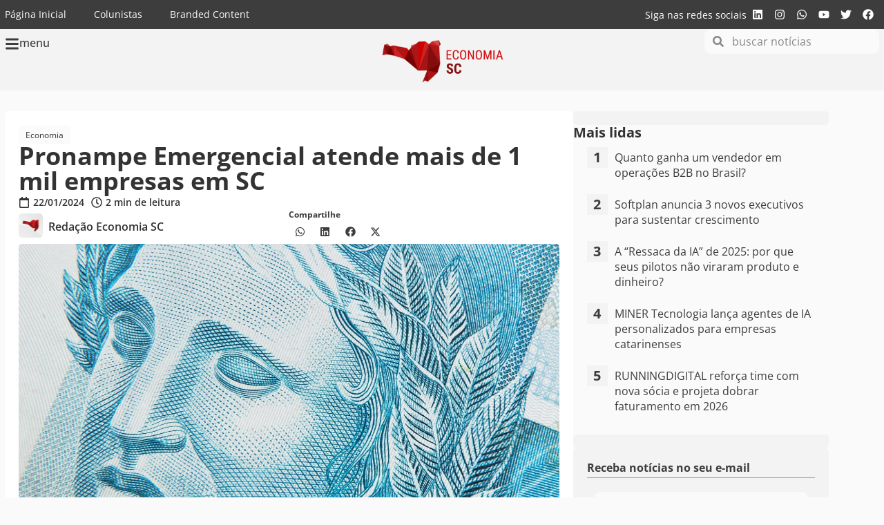

--- FILE ---
content_type: text/css; charset=utf-8
request_url: https://economiasc.com/wp-content/uploads/elementor/css/post-30846.css?ver=1768914997
body_size: 339
content:
.elementor-kit-30846{--e-global-color-primary:#CE171A;--e-global-color-secondary:#A6A6A6;--e-global-color-text:#3D3D3D;--e-global-color-accent:#A5090C;--e-global-color-abe7a4c:#F3F3F3;--e-global-color-363d332:#FAFAFA;--e-global-color-f2e9756:#333333;--e-global-typography-primary-font-family:"Open Sans";--e-global-typography-primary-font-size:20px;--e-global-typography-primary-font-weight:600;--e-global-typography-secondary-font-family:"Open Sans";--e-global-typography-secondary-font-weight:400;--e-global-typography-text-font-family:"Open Sans";--e-global-typography-text-font-size:18px;--e-global-typography-text-font-weight:400;--e-global-typography-text-line-height:1.4em;--e-global-typography-accent-font-family:"Open Sans";--e-global-typography-accent-font-size:18px;--e-global-typography-accent-font-weight:600;--e-global-typography-855516d-font-family:"Open Sans";--e-global-typography-855516d-font-size:36px;--e-global-typography-855516d-font-weight:700;--e-global-typography-855516d-line-height:1em;--e-global-typography-5636022-font-family:"Open Sans";--e-global-typography-5636022-font-size:20px;--e-global-typography-5636022-font-weight:700;--e-global-typography-5636022-line-height:1.1em;--e-global-typography-73351f4-font-family:"Open Sans";--e-global-typography-73351f4-font-size:16px;background-color:var( --e-global-color-363d332 );color:var( --e-global-color-f2e9756 );font-family:var( --e-global-typography-text-font-family ), Sans-serif;font-size:var( --e-global-typography-text-font-size );font-weight:var( --e-global-typography-text-font-weight );line-height:var( --e-global-typography-text-line-height );}.elementor-kit-30846 button,.elementor-kit-30846 input[type="button"],.elementor-kit-30846 input[type="submit"],.elementor-kit-30846 .elementor-button{background-color:var( --e-global-color-accent );font-family:"Open Sans", Sans-serif;font-size:16px;font-weight:400;text-transform:uppercase;line-height:1.1em;color:var( --e-global-color-363d332 );border-radius:30px 30px 30px 30px;}.elementor-kit-30846 button:hover,.elementor-kit-30846 button:focus,.elementor-kit-30846 input[type="button"]:hover,.elementor-kit-30846 input[type="button"]:focus,.elementor-kit-30846 input[type="submit"]:hover,.elementor-kit-30846 input[type="submit"]:focus,.elementor-kit-30846 .elementor-button:hover,.elementor-kit-30846 .elementor-button:focus{background-color:var( --e-global-color-primary );color:var( --e-global-color-abe7a4c );}.elementor-kit-30846 e-page-transition{background-color:#FFBC7D;}.elementor-kit-30846 a{color:#CE171A;}.elementor-kit-30846 input:not([type="button"]):not([type="submit"]),.elementor-kit-30846 textarea,.elementor-kit-30846 .elementor-field-textual{font-family:var( --e-global-typography-text-font-family ), Sans-serif;font-size:var( --e-global-typography-text-font-size );font-weight:var( --e-global-typography-text-font-weight );line-height:var( --e-global-typography-text-line-height );color:var( --e-global-color-text );background-color:var( --e-global-color-363d332 );border-style:none;border-radius:10px 10px 10px 10px;}.elementor-section.elementor-section-boxed > .elementor-container{max-width:1266px;}.e-con{--container-max-width:1266px;--container-default-padding-top:0px;--container-default-padding-right:0px;--container-default-padding-bottom:0px;--container-default-padding-left:0px;}.elementor-widget:not(:last-child){--kit-widget-spacing:20px;}.elementor-element{--widgets-spacing:20px 20px;--widgets-spacing-row:20px;--widgets-spacing-column:20px;}{}h1.entry-title{display:var(--page-title-display);}.site-header{padding-inline-end:0px;padding-inline-start:0px;}@media(max-width:1024px){.elementor-kit-30846{font-size:var( --e-global-typography-text-font-size );line-height:var( --e-global-typography-text-line-height );}.elementor-kit-30846 input:not([type="button"]):not([type="submit"]),.elementor-kit-30846 textarea,.elementor-kit-30846 .elementor-field-textual{font-size:var( --e-global-typography-text-font-size );line-height:var( --e-global-typography-text-line-height );}.elementor-section.elementor-section-boxed > .elementor-container{max-width:1024px;}.e-con{--container-max-width:1024px;}}@media(max-width:767px){.elementor-kit-30846{--e-global-typography-primary-font-size:20px;--e-global-typography-855516d-font-size:20px;--e-global-typography-855516d-line-height:1.1em;font-size:var( --e-global-typography-text-font-size );line-height:var( --e-global-typography-text-line-height );}.elementor-kit-30846 input:not([type="button"]):not([type="submit"]),.elementor-kit-30846 textarea,.elementor-kit-30846 .elementor-field-textual{font-size:var( --e-global-typography-text-font-size );line-height:var( --e-global-typography-text-line-height );}.elementor-section.elementor-section-boxed > .elementor-container{max-width:767px;}.e-con{--container-max-width:767px;}}